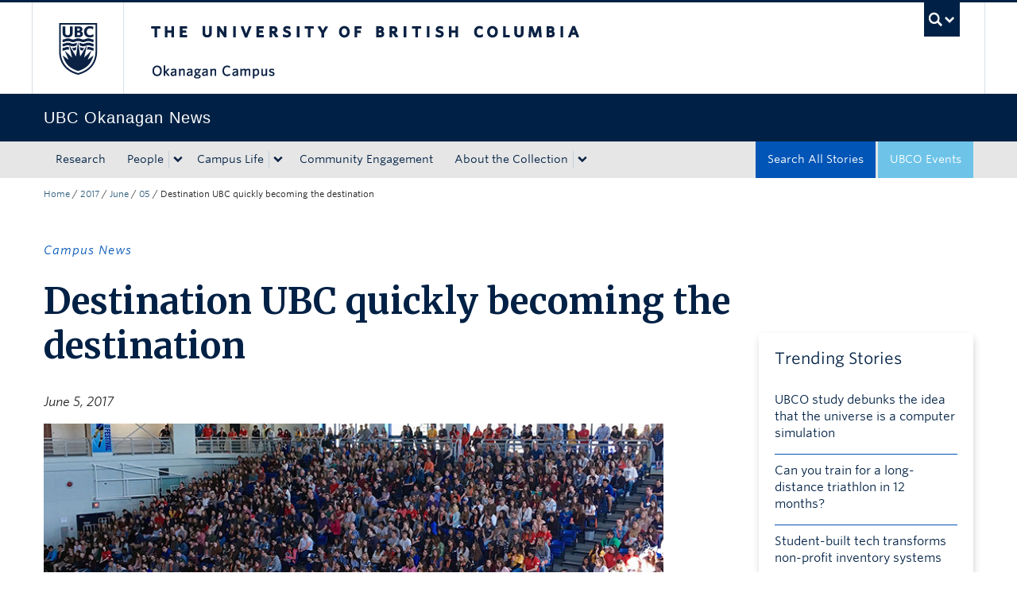

--- FILE ---
content_type: text/html; charset=UTF-8
request_url: https://news.ok.ubc.ca/2017/06/05/destination-ubc-quickly-becoming-the-destination/
body_size: 12389
content:
<!DOCTYPE html>
<!--[if IEMobile 7]><html class="iem7 oldie" lang="en-US"><![endif]-->
<!--[if (IE 7)&!(IEMobile)]><html class="ie7 oldie" lang="en-US"><![endif]-->
<!--[if (IE 8)&!(IEMobile)]><html class="ie8 oldie" lang="en-US"><![endif]-->
<!--[if (IE 9)&!(IEMobile)]><html class="ie9" lang="en-US"><![endif]-->
<!--[[if (gt IE 9)|(gt IEMobile 7)]><!--><html lang="en-US"><!--<![endif]-->
<head>
<meta http-equiv="Content-Type" content="text/html; charset=UTF-8" />
<title>Destination UBC quickly becoming the destination - UBC&#039;s Okanagan News</title>

<meta http-equiv="X-UA-Compatible" content="IE=edge,chrome=1" />
<meta name="viewport" content="width=device-width" /> <!-- needed for responsive -->
<link rel="dns-prefetch" href="//cdn.ubc.ca/" />

        <!-- Stylesheets -->
        <link href="//cdn.ubc.ca/clf/7.0.4/css/ubc-clf-full-bw.min.css" rel="stylesheet">
	


<link rel="pingback" href="https://news.ok.ubc.ca/xmlrpc.php" />

<meta name='robots' content='index, follow, max-image-preview:large, max-snippet:-1, max-video-preview:-1' />
	<style>img:is([sizes="auto" i], [sizes^="auto," i]) { contain-intrinsic-size: 3000px 1500px }</style>
	
<!-- Google Tag Manager for WordPress by gtm4wp.com -->
<script data-cfasync="false" data-pagespeed-no-defer>
	var gtm4wp_datalayer_name = "dataLayer";
	var dataLayer = dataLayer || [];
</script>
<!-- End Google Tag Manager for WordPress by gtm4wp.com --><meta name="template" content="UBC CLF Basic 1.0.6" />

	<!-- This site is optimized with the Yoast SEO plugin v26.2 - https://yoast.com/wordpress/plugins/seo/ -->
	<link rel="canonical" href="https://news.ok.ubc.ca/2017/06/05/destination-ubc-quickly-becoming-the-destination/" />
	<meta property="og:locale" content="en_US" />
	<meta property="og:type" content="article" />
	<meta property="og:title" content="Destination UBC quickly becoming the destination - UBC&#039;s Okanagan News" />
	<meta property="og:description" content="This year&#039;s Destination UBC, held from May 11 to 14, was an incredible success." />
	<meta property="og:url" content="https://news.ok.ubc.ca/2017/06/05/destination-ubc-quickly-becoming-the-destination/" />
	<meta property="og:site_name" content="UBC&#039;s Okanagan News" />
	<meta property="article:published_time" content="2017-06-05T21:39:55+00:00" />
	<meta property="article:modified_time" content="2025-03-29T18:54:43+00:00" />
	<meta name="author" content="universityrelations" />
	<meta name="twitter:card" content="summary_large_image" />
	<meta name="twitter:label1" content="Written by" />
	<meta name="twitter:data1" content="universityrelations" />
	<meta name="twitter:label2" content="Est. reading time" />
	<meta name="twitter:data2" content="1 minute" />
	<script type="application/ld+json" class="yoast-schema-graph">{"@context":"https://schema.org","@graph":[{"@type":"WebPage","@id":"https://news.ok.ubc.ca/2017/06/05/destination-ubc-quickly-becoming-the-destination/","url":"https://news.ok.ubc.ca/2017/06/05/destination-ubc-quickly-becoming-the-destination/","name":"Destination UBC quickly becoming the destination - UBC&#039;s Okanagan News","isPartOf":{"@id":"https://news.ok.ubc.ca/#website"},"primaryImageOfPage":{"@id":"https://news.ok.ubc.ca/2017/06/05/destination-ubc-quickly-becoming-the-destination/#primaryimage"},"image":{"@id":"https://news.ok.ubc.ca/2017/06/05/destination-ubc-quickly-becoming-the-destination/#primaryimage"},"thumbnailUrl":"https://news.ok.ubc.ca/wp-content/uploads/sites/213/sites/213/2017/06/destinationgym.jpg","datePublished":"2017-06-05T21:39:55+00:00","dateModified":"2025-03-29T18:54:43+00:00","author":{"@id":"https://news.ok.ubc.ca/#/schema/person/d1236e0b40cc82e36c2b72bda758956a"},"breadcrumb":{"@id":"https://news.ok.ubc.ca/2017/06/05/destination-ubc-quickly-becoming-the-destination/#breadcrumb"},"inLanguage":"en-US","potentialAction":[{"@type":"ReadAction","target":["https://news.ok.ubc.ca/2017/06/05/destination-ubc-quickly-becoming-the-destination/"]}]},{"@type":"ImageObject","inLanguage":"en-US","@id":"https://news.ok.ubc.ca/2017/06/05/destination-ubc-quickly-becoming-the-destination/#primaryimage","url":"","contentUrl":""},{"@type":"BreadcrumbList","@id":"https://news.ok.ubc.ca/2017/06/05/destination-ubc-quickly-becoming-the-destination/#breadcrumb","itemListElement":[{"@type":"ListItem","position":1,"name":"Home","item":"https://news.ok.ubc.ca/"},{"@type":"ListItem","position":2,"name":"Search All Stories","item":"https://news.ok.ubc.ca/all-posts/"},{"@type":"ListItem","position":3,"name":"Destination UBC quickly becoming the destination"}]},{"@type":"WebSite","@id":"https://news.ok.ubc.ca/#website","url":"https://news.ok.ubc.ca/","name":"UBC&#039;s Okanagan News","description":"","potentialAction":[{"@type":"SearchAction","target":{"@type":"EntryPoint","urlTemplate":"https://news.ok.ubc.ca/?s={search_term_string}"},"query-input":{"@type":"PropertyValueSpecification","valueRequired":true,"valueName":"search_term_string"}}],"inLanguage":"en-US"},{"@type":"Person","@id":"https://news.ok.ubc.ca/#/schema/person/d1236e0b40cc82e36c2b72bda758956a","name":"universityrelations","sameAs":["https://newsbuild.ok.ubc.ca"],"url":"https://news.ok.ubc.ca/author/universityrelations/"}]}</script>
	<!-- / Yoast SEO plugin. -->


<link rel='dns-prefetch' href='//cdn.ubc.ca' />
<link rel='dns-prefetch' href='//player.vimeo.com' />
<link rel='dns-prefetch' href='//w.soundcloud.com' />
<link rel="alternate" type="application/rss+xml" title="UBC&#039;s Okanagan News &raquo; Feed" href="https://news.ok.ubc.ca/feed/" />
<link rel="alternate" type="application/rss+xml" title="UBC&#039;s Okanagan News &raquo; Comments Feed" href="https://news.ok.ubc.ca/comments/feed/" />
<script type="text/javascript" id="wpp-js" src="https://news.ok.ubc.ca/wp-content/plugins/wordpress-popular-posts/assets/js/wpp.min.js?ver=7.3.6" data-sampling="0" data-sampling-rate="100" data-api-url="https://news.ok.ubc.ca/wp-json/wordpress-popular-posts" data-post-id="25994" data-token="010cac6312" data-lang="0" data-debug="0"></script>
<script type="text/javascript">
/* <![CDATA[ */
window._wpemojiSettings = {"baseUrl":"https:\/\/s.w.org\/images\/core\/emoji\/16.0.1\/72x72\/","ext":".png","svgUrl":"https:\/\/s.w.org\/images\/core\/emoji\/16.0.1\/svg\/","svgExt":".svg","source":{"concatemoji":"https:\/\/news.ok.ubc.ca\/wp-includes\/js\/wp-emoji-release.min.js?ver=e285ef4ebca95fb64ac80068cb1439f0"}};
/*! This file is auto-generated */
!function(s,n){var o,i,e;function c(e){try{var t={supportTests:e,timestamp:(new Date).valueOf()};sessionStorage.setItem(o,JSON.stringify(t))}catch(e){}}function p(e,t,n){e.clearRect(0,0,e.canvas.width,e.canvas.height),e.fillText(t,0,0);var t=new Uint32Array(e.getImageData(0,0,e.canvas.width,e.canvas.height).data),a=(e.clearRect(0,0,e.canvas.width,e.canvas.height),e.fillText(n,0,0),new Uint32Array(e.getImageData(0,0,e.canvas.width,e.canvas.height).data));return t.every(function(e,t){return e===a[t]})}function u(e,t){e.clearRect(0,0,e.canvas.width,e.canvas.height),e.fillText(t,0,0);for(var n=e.getImageData(16,16,1,1),a=0;a<n.data.length;a++)if(0!==n.data[a])return!1;return!0}function f(e,t,n,a){switch(t){case"flag":return n(e,"\ud83c\udff3\ufe0f\u200d\u26a7\ufe0f","\ud83c\udff3\ufe0f\u200b\u26a7\ufe0f")?!1:!n(e,"\ud83c\udde8\ud83c\uddf6","\ud83c\udde8\u200b\ud83c\uddf6")&&!n(e,"\ud83c\udff4\udb40\udc67\udb40\udc62\udb40\udc65\udb40\udc6e\udb40\udc67\udb40\udc7f","\ud83c\udff4\u200b\udb40\udc67\u200b\udb40\udc62\u200b\udb40\udc65\u200b\udb40\udc6e\u200b\udb40\udc67\u200b\udb40\udc7f");case"emoji":return!a(e,"\ud83e\udedf")}return!1}function g(e,t,n,a){var r="undefined"!=typeof WorkerGlobalScope&&self instanceof WorkerGlobalScope?new OffscreenCanvas(300,150):s.createElement("canvas"),o=r.getContext("2d",{willReadFrequently:!0}),i=(o.textBaseline="top",o.font="600 32px Arial",{});return e.forEach(function(e){i[e]=t(o,e,n,a)}),i}function t(e){var t=s.createElement("script");t.src=e,t.defer=!0,s.head.appendChild(t)}"undefined"!=typeof Promise&&(o="wpEmojiSettingsSupports",i=["flag","emoji"],n.supports={everything:!0,everythingExceptFlag:!0},e=new Promise(function(e){s.addEventListener("DOMContentLoaded",e,{once:!0})}),new Promise(function(t){var n=function(){try{var e=JSON.parse(sessionStorage.getItem(o));if("object"==typeof e&&"number"==typeof e.timestamp&&(new Date).valueOf()<e.timestamp+604800&&"object"==typeof e.supportTests)return e.supportTests}catch(e){}return null}();if(!n){if("undefined"!=typeof Worker&&"undefined"!=typeof OffscreenCanvas&&"undefined"!=typeof URL&&URL.createObjectURL&&"undefined"!=typeof Blob)try{var e="postMessage("+g.toString()+"("+[JSON.stringify(i),f.toString(),p.toString(),u.toString()].join(",")+"));",a=new Blob([e],{type:"text/javascript"}),r=new Worker(URL.createObjectURL(a),{name:"wpTestEmojiSupports"});return void(r.onmessage=function(e){c(n=e.data),r.terminate(),t(n)})}catch(e){}c(n=g(i,f,p,u))}t(n)}).then(function(e){for(var t in e)n.supports[t]=e[t],n.supports.everything=n.supports.everything&&n.supports[t],"flag"!==t&&(n.supports.everythingExceptFlag=n.supports.everythingExceptFlag&&n.supports[t]);n.supports.everythingExceptFlag=n.supports.everythingExceptFlag&&!n.supports.flag,n.DOMReady=!1,n.readyCallback=function(){n.DOMReady=!0}}).then(function(){return e}).then(function(){var e;n.supports.everything||(n.readyCallback(),(e=n.source||{}).concatemoji?t(e.concatemoji):e.wpemoji&&e.twemoji&&(t(e.twemoji),t(e.wpemoji)))}))}((window,document),window._wpemojiSettings);
/* ]]> */
</script>
		<style type="text/css">
			#wpadminbar #wp-admin-bar-my-networks > .ab-item:first-child:before {
				content: "\f325";
				top: 3px;
			}
		</style>
		<style id='wp-emoji-styles-inline-css' type='text/css'>

	img.wp-smiley, img.emoji {
		display: inline !important;
		border: none !important;
		box-shadow: none !important;
		height: 1em !important;
		width: 1em !important;
		margin: 0 0.07em !important;
		vertical-align: -0.1em !important;
		background: none !important;
		padding: 0 !important;
	}
</style>
<link rel='stylesheet' id='custom-css-css' href='https://news.ok.ubc.ca/wp-content/uploads/sites/213/sites/213/custom-css/custom-css-full.css?ver=e285ef4ebca95fb64ac80068cb1439f0' type='text/css' media='all' />
<link rel='stylesheet' id='ubcoloop_style-css' href='https://news.ok.ubc.ca/wp-content/plugins/ubco-news-site-elements/css/styles.css?ver=e285ef4ebca95fb64ac80068cb1439f0' type='text/css' media='all' />
<link rel='stylesheet' id='wordpress-popular-posts-css-css' href='https://news.ok.ubc.ca/wp-content/plugins/wordpress-popular-posts/assets/css/wpp.css?ver=7.3.6' type='text/css' media='all' />
<link rel='stylesheet' id='flexslider-css' href='https://news.ok.ubc.ca/wp-content/themes/okanagan-news-theme/assets/vendor/flexslider/flexslider.css?ver=e285ef4ebca95fb64ac80068cb1439f0' type='text/css' media='all' />
<link rel='stylesheet' id='ubc-clf-whitney-css' href='https://news.ok.ubc.ca/wp-content/themes/okanagan-news-theme/assets/css/fonts.css?ver=e285ef4ebca95fb64ac80068cb1439f0' type='text/css' media='all' />
<link rel='stylesheet' id='style-css' href='https://news.ok.ubc.ca/wp-content/themes/okanagan-news-theme/style.css?ver=e285ef4ebca95fb64ac80068cb1439f0' type='text/css' media='all' />
<link rel='stylesheet' id='icon-style-css' href='https://news.ok.ubc.ca/wp-content/themes/clf-basic/css/social_icons.css?ver=e285ef4ebca95fb64ac80068cb1439f0' type='text/css' media='all' />
<script type="text/javascript" src="https://news.ok.ubc.ca/wp-includes/js/jquery/jquery.min.js?ver=3.7.1" id="jquery-core-js"></script>
<script type="text/javascript" src="https://news.ok.ubc.ca/wp-includes/js/jquery/jquery-migrate.min.js?ver=3.4.1" id="jquery-migrate-js"></script>
<link rel="https://api.w.org/" href="https://news.ok.ubc.ca/wp-json/" /><link rel="alternate" title="JSON" type="application/json" href="https://news.ok.ubc.ca/wp-json/wp/v2/posts/25994" /><link rel='shortlink' href='https://news.ok.ubc.ca/?p=25994' />
<link rel="alternate" title="oEmbed (JSON)" type="application/json+oembed" href="https://news.ok.ubc.ca/wp-json/oembed/1.0/embed?url=https%3A%2F%2Fnews.ok.ubc.ca%2F2017%2F06%2F05%2Fdestination-ubc-quickly-becoming-the-destination%2F" />
<link rel="alternate" title="oEmbed (XML)" type="text/xml+oembed" href="https://news.ok.ubc.ca/wp-json/oembed/1.0/embed?url=https%3A%2F%2Fnews.ok.ubc.ca%2F2017%2F06%2F05%2Fdestination-ubc-quickly-becoming-the-destination%2F&#038;format=xml" />
<script type="text/javascript">
(function(url){
	if(/(?:Chrome\/26\.0\.1410\.63 Safari\/537\.31|WordfenceTestMonBot)/.test(navigator.userAgent)){ return; }
	var addEvent = function(evt, handler) {
		if (window.addEventListener) {
			document.addEventListener(evt, handler, false);
		} else if (window.attachEvent) {
			document.attachEvent('on' + evt, handler);
		}
	};
	var removeEvent = function(evt, handler) {
		if (window.removeEventListener) {
			document.removeEventListener(evt, handler, false);
		} else if (window.detachEvent) {
			document.detachEvent('on' + evt, handler);
		}
	};
	var evts = 'contextmenu dblclick drag dragend dragenter dragleave dragover dragstart drop keydown keypress keyup mousedown mousemove mouseout mouseover mouseup mousewheel scroll'.split(' ');
	var logHuman = function() {
		if (window.wfLogHumanRan) { return; }
		window.wfLogHumanRan = true;
		var wfscr = document.createElement('script');
		wfscr.type = 'text/javascript';
		wfscr.async = true;
		wfscr.src = url + '&r=' + Math.random();
		(document.getElementsByTagName('head')[0]||document.getElementsByTagName('body')[0]).appendChild(wfscr);
		for (var i = 0; i < evts.length; i++) {
			removeEvent(evts[i], logHuman);
		}
	};
	for (var i = 0; i < evts.length; i++) {
		addEvent(evts[i], logHuman);
	}
})('//news.ok.ubc.ca/?wordfence_lh=1&hid=716C939F449C9A2D68F7DD1EC87BA733');
</script><!-- Google Tag Manager -->
<script>(function(w,d,s,l,i){w[l]=w[l]||[];w[l].push({'gtm.start':
new Date().getTime(),event:'gtm.js'});var f=d.getElementsByTagName(s)[0],
j=d.createElement(s),dl=l!='dataLayer'?'&l='+l:'';j.async=true;j.src=
'https://www.googletagmanager.com/gtm.js?id='+i+dl;f.parentNode.insertBefore(j,f);
})(window,document,'script','dataLayer','GTM-NK8H98M');</script>
<!-- End Google Tag Manager -->
		
<!-- Google Tag Manager for WordPress by gtm4wp.com -->
<!-- GTM Container placement set to automatic -->
<script data-cfasync="false" data-pagespeed-no-defer type="text/javascript">
	var dataLayer_content = {"pageTitle":"Destination UBC quickly becoming the destination - UBC&#039;s Okanagan News","pagePostType":"post","pagePostType2":"single-post","pageCategory":["student-recruitment-advising"],"pageAttributes":["exchange"],"pagePostTerms":{"category":["Student Recruitment & Advising"],"post_tag":["Exchange"],"layout":["Campus Notice Template","Default"],"topic":["Campus News"],"meta":{"intense_post_subtitle":["",""],"intense_post_single_template":["",""],"intense_featured_gallery":["",""],"intense_featured_image_type":["standard","standard"],"intense_image_shadow":["",""],"intense_hover_effect_type":["",""],"intense_subtle_hover_effect":["none","none"],"intense_hover_effect":[0,0],"intense_effect_color":["#000000","#000000"],"intense_effect_opacity":[80,80],"intense_caman_effect":["",""],"intense_adipoli_start_effect":["",""],"intense_adipoli_hover_effect":["",""],"intense_picstrip_splits":[5,5],"intense_picstrip_hgutter":[10,10],"intense_picstrip_vgutter":[5,5],"intense_featured_audio_url":["",""],"intense_featured_video_type":["",""],"intense_featured_video_size":["auto","auto"],"intense_featured_video_poster_image":["",""],"intense_featured_video_mp4":["",""],"intense_featured_video_ogv":["",""],"intense_featured_video_webm":["",""],"intense_featured_video_url":["",""],"intense_featured_color":["",""]}},"postCountOnPage":1,"postCountTotal":1,"postFormat":"standard"};
	dataLayer.push( dataLayer_content );
</script>
<script data-cfasync="false" data-pagespeed-no-defer type="text/javascript">
(function(w,d,s,l,i){w[l]=w[l]||[];w[l].push({'gtm.start':
new Date().getTime(),event:'gtm.js'});var f=d.getElementsByTagName(s)[0],
j=d.createElement(s),dl=l!='dataLayer'?'&l='+l:'';j.async=true;j.src=
'//www.googletagmanager.com/gtm.js?id='+i+dl;f.parentNode.insertBefore(j,f);
})(window,document,'script','dataLayer','GTM-NK8H98M');
</script>
<!-- End Google Tag Manager for WordPress by gtm4wp.com -->            <style id="wpp-loading-animation-styles">@-webkit-keyframes bgslide{from{background-position-x:0}to{background-position-x:-200%}}@keyframes bgslide{from{background-position-x:0}to{background-position-x:-200%}}.wpp-widget-block-placeholder,.wpp-shortcode-placeholder{margin:0 auto;width:60px;height:3px;background:#dd3737;background:linear-gradient(90deg,#dd3737 0%,#571313 10%,#dd3737 100%);background-size:200% auto;border-radius:3px;-webkit-animation:bgslide 1s infinite linear;animation:bgslide 1s infinite linear}</style>
            
        <!--[if lte IE 7]>
<link href="//cdn.ubc.ca/clf/7.0.4/css/font-awesome-ie7.css" rel="stylesheet">
<![endif]-->
        <!-- Le HTML5 shim, for IE6-8 support of HTML5 elements -->
        <!--[if lt IE 9]>
        <script src="//cdn.ubc.ca/clf/html5shiv.min.js"></script>
        <![endif]-->

        <!-- Le fav and touch icons -->
		            <link rel="shortcut icon" href="//cdn.ubc.ca/clf/7.0.4/img/favicon.ico">
		        <link rel="apple-touch-icon-precomposed" sizes="144x144" href="//cdn.ubc.ca/clf/7.0.4/img/apple-touch-icon-144-precomposed.png">
        <link rel="apple-touch-icon-precomposed" sizes="114x114" href="//cdn.ubc.ca/clf/7.0.4/img/apple-touch-icon-114-precomposed.png">
        <link rel="apple-touch-icon-precomposed" sizes="72x72" href="//cdn.ubc.ca/clf/7.0.4/img/apple-touch-icon-72-precomposed.png">
        <link rel="apple-touch-icon-precomposed" href="//cdn.ubc.ca/clf/7.0.4/img/apple-touch-icon-57-precomposed.png">
        <style type="text/css" media="screen">#ubc7-unit {
                background: #002145;
            }</style>
				<style type="text/css" id="wp-custom-css">
			/* Moved the following from Custom CSS */ 

.fitVids-wrapper { 
  position: relative; 
  padding-bottom: 56.25%; 
  height: 0; 
  margin-bottom:40px; 
  margin-left:-15px 
} 

.fitVids-wrapper iframe { 
  position: absolute; 
  top: 0; 
  left: 0; 
  width: 100%; 
  height: 100%; 
} 		</style>
		
</head>

<body class="wordpress ltr en_US child-theme multisite blog-213 y2025 m11 d21 h01 friday logged-out singular singular-post singular-post-25994 full-width l2-column-ms l2-column single-25994 chrome primary-inactive secondary-inactive subsidiary-active">

<a class="skip-link sr-only" href="#content">Skip to main content</a>
<a class="skip-link sr-only" href="#ubc7-unit-menu">Skip to main navigation</a>
<a class="skip-link sr-only" href="#primary-secondary">Skip to page-level navigation</a>
<a class="skip-link sr-only" href="https://students.ok.ubc.ca/drc">Go to the Disability Resource Centre Website</a>
<a class="skip-link sr-only" href="https://drcbooking.ok.ubc.ca/ClockWork/custom/misc/home.aspx">Go to the DRC Booking Accommodation Portal</a>
<a class="skip-link sr-only" href="https://library.ok.ubc.ca/itl/">Go to the Inclusive Technology Lab Website</a>


<div id="body-container" >

		
	        <!-- UBC Global Utility Menu -->
        <div class="collapse expand" id="ubc7-global-menu">
            <div id="ubc7-search" class="expand">
				<div class="container">                <div id="ubc7-search-box">
                    <form class="form-search" method="get" action="//www.ubc.ca/search/refine/" role="search">
                        <input type="text" name="q" placeholder="Search UBC Okanagan News" class="input-xlarge search-query">
                        <input type="hidden" name="label" value="UBC Okanagan News"/>
                        <input type="hidden" name="site" value="https://news.ok.ubc.ca"/>
                        <button type="submit" class="btn">Search</button>
                    </form>
                </div>
				</div>            </div>
			<div class="container">            <div id="ubc7-global-header" class="expand">
                <!-- Global Utility Header from CDN -->
            </div>
			</div>        </div>
        <!-- End of UBC Global Utility Menu -->
	        <!-- UBC Header -->
        <header id="ubc7-header" class="row-fluid expand" role="banner">
			<div class="container">            <div class="span1">
                <div id="ubc7-logo">
                    <a href="http://www.ubc.ca" title="The University of British Columbia (UBC)">The University of British Columbia</a>
                </div>
            </div>
            <div class="span2">
                <div id="ubc7-apom">
                </div>
            </div>
            <div class="span9" id="ubc7-wordmark-block">
                <div id="ubc7-wordmark">
                    <a href="http://ok.ubc.ca/" title="The University of British Columbia (UBC)">The University of British Columbia</a>
					<span class="ubc7-campus" id="ubc7-okanagan-campus">Okanagan campus</span>                </div>
                <div id="ubc7-global-utility">
                    <button type="button" data-toggle="collapse" data-target="#ubc7-global-menu"><span>UBC Search</span></button>
                    <noscript><a id="ubc7-global-utility-no-script" href="http://www.ubc.ca/" title="UBC Search">UBC Search</a></noscript>
                </div>
            </div>
			</div>        </header>
        <!-- End of UBC Header -->

	        <!-- UBC Unit Identifier -->
        <div id="ubc7-unit" class="row-fluid expand">
			<div class="container">            <div class="span12">
                <!-- Mobile Menu Icon -->
                <div class="navbar">
                    <a class="btn btn-navbar" data-toggle="collapse" data-target="#ubc7-unit-navigation">
                        <span class="icon-bar"></span>
                        <span class="icon-bar"></span>
                        <span class="icon-bar"></span>
                    </a>
                </div>
                <!-- Unit Name -->
                <div id="ubc7-unit-name" class="ubc7-single-element">
                    <a href="https://news.ok.ubc.ca" title="UBC Okanagan News"><span id="ubc7-unit-faculty"></span><span id="ubc7-unit-identifier">UBC Okanagan News</span></a>
                </div>
            </div>
			</div>        </div>
        <!-- End of UBC Unit Identifier -->
			<!-- UBC Unit Navigation -->
        <div id="ubc7-unit-menu" class="navbar expand" role="navigation">
            <div class="navbar-inner expand">
                <div class="container">
                 <div id="ubc7-unit-navigation" class="nav-collapse collapse"><ul id="menu-primary" class="nav"><li id="menu-item-38282" class="menu-item menu-item-type-taxonomy menu-item-object-topic menu-item-38282"><a href="https://news.ok.ubc.ca/topic/research/">Research</a></li>
<li id="menu-item-38283" class="menu-item menu-item-type-taxonomy menu-item-object-topic menu-item-has-children dropdown menu-item-38283"><div class="btn-group"><a class="btn" href="https://news.ok.ubc.ca/topic/people/">People</a><button class="btn droptown-toggle" data-toggle="dropdown"><span class="ubc7-arrow blue down-arrow"></span></button>
<ul class="dropdown-menu">
	<li id="menu-item-38292" class="menu-item menu-item-type-taxonomy menu-item-object-topic menu-item-38292"><a href="https://news.ok.ubc.ca/topic/student-profile/">Student Profile</a></li>
	<li id="menu-item-38291" class="menu-item menu-item-type-taxonomy menu-item-object-topic menu-item-38291"><a href="https://news.ok.ubc.ca/topic/faculty-profile/">Faculty Profile</a></li>
	<li id="menu-item-38290" class="menu-item menu-item-type-taxonomy menu-item-object-topic menu-item-38290"><a href="https://news.ok.ubc.ca/topic/alumni-spotlight/">Alumni Spotlight</a></li>
</ul></div>
</li>
<li id="menu-item-38293" class="menu-item menu-item-type-taxonomy menu-item-object-topic current-post-ancestor menu-item-has-children dropdown menu-item-38293"><div class="btn-group"><a class="btn" href="https://news.ok.ubc.ca/topic/campus-life/">Campus Life</a><button class="btn droptown-toggle" data-toggle="dropdown"><span class="ubc7-arrow blue down-arrow"></span></button>
<ul class="dropdown-menu">
	<li id="menu-item-38294" class="menu-item menu-item-type-taxonomy menu-item-object-topic current-post-ancestor current-menu-parent current-post-parent menu-item-38294"><a href="https://news.ok.ubc.ca/topic/campus-news/">Campus News</a></li>
	<li id="menu-item-38295" class="menu-item menu-item-type-taxonomy menu-item-object-topic menu-item-38295"><a href="https://news.ok.ubc.ca/topic/student-life/">Student Life</a></li>
	<li id="menu-item-38296" class="menu-item menu-item-type-taxonomy menu-item-object-topic menu-item-38296"><a href="https://news.ok.ubc.ca/topic/teaching-learning/">Teaching &amp; Learning</a></li>
</ul></div>
</li>
<li id="menu-item-38284" class="menu-item menu-item-type-taxonomy menu-item-object-topic menu-item-38284"><a href="https://news.ok.ubc.ca/topic/community-engagement/">Community Engagement</a></li>
<li id="menu-item-39681" class="menu-item menu-item-type-post_type menu-item-object-page menu-item-has-children dropdown menu-item-39681"><div class="btn-group"><a class="btn" href="https://news.ok.ubc.ca/about/">About the Collection</a><button class="btn droptown-toggle" data-toggle="dropdown"><span class="ubc7-arrow blue down-arrow"></span></button>
<ul class="dropdown-menu">
	<li id="menu-item-39682" class="menu-item menu-item-type-post_type menu-item-object-page menu-item-39682"><a href="https://news.ok.ubc.ca/about/stories-for-media/">Stories for Media</a></li>
</ul></div>
</li>
<li id="menu-item-38298" class="navbar-blue-search menu-item menu-item-type-custom menu-item-object-custom menu-item-38298"><a href="https://events.ok.ubc.ca/">UBCO Events</a></li>
<li id="menu-item-39686" class="navbar-alt-blue menu-item menu-item-type-post_type menu-item-object-page current_page_parent menu-item-39686"><a href="https://news.ok.ubc.ca/all-posts/">Search All Stories</a></li>
</ul></div>                    
                </div>
            </div><!-- /navbar-inner -->
        </div><!-- /navbar -->
        <!-- End of UBC Unit Navigation -->
			<!-- Second Menu Location - Styles Only Currently Support Menu named "Audience Menu" in WP -->
			<div class="secondarymenuwrap expand"><div class="container"></div></div>
    
		
	<div class="container">
	<div class="container">	
	<div class="container">	
	<div id="container" class="expand" >
	
		<div class="breadcrumb expand" itemprop="breadcrumb"><span class="trail-begin"><a href="https://news.ok.ubc.ca" title="UBC&#039;s Okanagan News" rel="home" class="trail-begin">Home</a></span> <span class="divider">/</span> <a href="https://news.ok.ubc.ca/2017/" title="2017">2017</a> <span class="divider">/</span> <a href="https://news.ok.ubc.ca/2017/06/" title="June 2017">June</a> <span class="divider">/</span> <a href="https://news.ok.ubc.ca/2017/06/05/" title="June 5, 2017">05</a> <span class="divider">/</span> <span class="trail-end">Destination UBC quickly becoming the destination</span></div><div class="expand row-fluid" role="main">
    <div id="content" class="campus-notice hfeed content span9">

        
        
            <div id="post-25994" class="hentry post publish post-1 odd author-universityrelations has-excerpt category-student-recruitment-advising post_tag-exchange">
                <div class="news-cat-single"><a href="https://news.ok.ubc.ca/topic/campus-news/" rel="tag">Campus News</a></div>

                <h1 class="media-release-title">Destination UBC quickly becoming the destination</h1>
                <h3 class="media-release-lead"></h3>
                <p class="glance-date"><i>June 5, 2017</i></p>

                <div class="entry-content">

                    <div id="attachment_5631" style="width: 780px" class="wp-caption alignnone"><img fetchpriority="high" decoding="async" aria-describedby="caption-attachment-5631" class="size-full wp-image-5631" src="https://news.ok.ubc.ca/wp-content/uploads/sites/213/sites/213/2017/06/destinationgym.jpg" alt="It was a packed house in the gym for Destination UBC on May 13." width="770" height="419" /><p id="caption-attachment-5631" class="wp-caption-text">It was a packed house in the gym for Destination UBC on May 13.</p></div>
<p>This year&#8217;s <a href="http://you.ubc.ca/tours-info-sessions/campus-tours-events/on-campus-events/ok/travel-reimbursement/">Destination UBC</a>, held from May 11 to 14, was an incredible success.</p>
<p>The weekend-long event welcomed 640 newly admitted students and 160 parents to UBC Okanagan to explore the campus, make friends, learn more about the academic programs and resources available, and just generally showing them that UBC is the place they want to attend university this fall.</p>
<p>The Student Recruitment and Advising team would like to thank all members of the campus community who helped make the event special for everyone who attended the weekend. This one-of-a-kind post-secondary experience is possible because the university provides a travel subsidy for students from outside the Okanagan area to fly, bus, or drive to campus and learn what the full UBC experience is.</p>
<p>While the Saturday programming is the heart of the event, Destination UBC actually spans from Thursday to Sunday, including a full-day Aboriginal Student Welcome on the Thursday.</p>
<p>UBC wants everyone who attended the weekend to choose the UBC in the Okanagan as their university. And based on the response on social media (<a href="https://www.instagram.com/explore/tags/destinationubc/">#destinationubc</a>), many who attended Destination UBC are leaning in that direction.</p>
<p>The amount of support offered by the UBC community in Kelowna is heartwarming &#8212; and required &#8212; to pull off an event of this magnitude.</p>
<p>Thanks again from the Student Recruitment and Advising team.</p>
<div id="attachment_5632" style="width: 780px" class="wp-caption alignnone"><img decoding="async" aria-describedby="caption-attachment-5632" class="size-full wp-image-5632" src="https://news.ok.ubc.ca/wp-content/uploads/sites/213/sites/213/2017/06/destination1.jpg" alt="Aboriginal students from all over Canada came a day early to explore campus and Kelowna." width="770" height="556" /><p id="caption-attachment-5632" class="wp-caption-text">Aboriginal students from all over Canada came a day early to explore campus and Kelowna.</p></div>
<div id="attachment_5633" style="width: 780px" class="wp-caption alignnone"><img decoding="async" aria-describedby="caption-attachment-5633" class="size-full wp-image-5633" src="https://news.ok.ubc.ca/wp-content/uploads/sites/213/sites/213/2017/06/destination2.jpg" alt="There was 24-hour programming to keep the guests educated, entertained, and safe over the entire weekend." width="770" height="434" /><p id="caption-attachment-5633" class="wp-caption-text">There was 24-hour programming to keep the guests educated, entertained, and safe over the entire weekend.</p></div>
                                    </div><!-- .entry-content -->

                <span class="glance-meta">Content type: <a href="https://news.ok.ubc.ca/tag/exchange/" rel="tag">Exchange</a><br/>More content from: <a href="https://news.ok.ubc.ca/category/student-recruitment-advising/" rel="category tag">Student Recruitment &amp; Advising</a></span>

            </div><!-- .hentry -->

	        
            <p></p>
    
    
            
            
        
        
        
	
    </div><!-- .content .hfeed -->

    <div id="primary" class="sidebar aside span3 campus-notice">
        <span id="custom_html-2" class="widget_text widget widget_custom_html"><div class="textwidget custom-html-widget"><div class="box-shadow-trending trending-posts">
    <h3 class="widgettitle">Trending Stories</h3>
    <ul class="trending">
<li><a href="https://news.ok.ubc.ca/2025/10/30/ubco-study-debunks-the-idea-that-the-universe-is-a-computer-simulation/" class="wpp-post-title" target="_self">UBCO study debunks the idea that the universe is a computer simulation</a></li>
<li><a href="https://news.ok.ubc.ca/2025/11/03/can-you-train-for-a-long-distance-triathlon-in-12-months/" class="wpp-post-title" target="_self">Can you train for a long-distance triathlon in 12 months?</a></li>
<li><a href="https://news.ok.ubc.ca/2025/10/06/student-built-tech-transforms-non-profit-inventory-systems/" class="wpp-post-title" target="_self">Student-built tech transforms non-profit inventory systems</a></li>
<li><a href="https://news.ok.ubc.ca/2025/03/03/breaking-down-stereotypes-to-support-women-in-engineering/" class="wpp-post-title" target="_self">Breaking down stereotypes to support women in engineering</a></li>
<li><a href="https://news.ok.ubc.ca/2025/10/22/masculinity-debated-in-the-digital-age/" class="wpp-post-title" target="_self">Masculinity debated in the digital age</a></li>

</ul>
    <div class="all-posts"><a class="btn all-posts-btn" href='https://news.ok.ubc.ca/all-posts/'>All Stories</a></div>
    </div>
    <style>
    .all-posts {
      width: 100%;
    }
    .all-posts-btn {
      width: 100%;
      padding: 5px 0;
      background: #0055B7;
    }
    .all-posts-btn:hover {
      background: #002145;
    }
    .box-shadow-trending .trending-posts {
      padding: 0;
    }
    .trending {
      /*padding-inline-start: 20px;*/
      padding: 15px 20px;
    }
    /*Prevent extra space after the last post link*/
    .trending-posts li:last-of-type {
        border-bottom: none;
        margin-bottom: 0;
        padding-bottom: 10px;
    }
    /*Links to popular posts*/
    .trending-posts li a{
        color: #002145;
        font-size: 15px;
        padding-bottom: 0;
        display: block;
    }
    /*Trending Stories*/
    .box-shadow-trending {
        margin: 30px 0;
        display: block;
        box-shadow: 1px 5px 10px -2px rgba(0, 0, 0, 0.25);
        color: #002145
    }
    .box-shadow-trending h3 {
        font-size: 20px;
        font-weight: 400;
        margin: 0 0 10px 0;
    }
    /*Trending Stories title and All Posts link*/
    .box-shadow-trending p {
        font-size: 20px;
        margin: 0;
        padding-left: 20px;
    }
    </style></div></span><span id="custom_html-3" class="widget_text widget widget_custom_html"><div class="textwidget custom-html-widget"><a href="https://events.ok.ubc.ca" target="_blank" class="btn ok-btn-secondary home-event-button">UBCO Events</a></div></span><span id="boxshadow_widget-2" class="widget widget_boxshadow_widget"><span class="box-shadow-widget"><h3 class="widgettitle">About UBC Okanagan</h3><p>UBC’s Okanagan campus is an innovative hub for research and learning founded in partnership with local Indigenous peoples, the Syilx Okanagan Nation, in whose traditional, ancestral and unceded territory the campus resides. The most established and influential global rankings all consistently place UBC in the top three per cent of universities in the world, and among the top three Canadian universities.</p>
<p>The Okanagan campus combines a globally recognized UBC education with a tight-knit and entrepreneurial community that welcomes students and faculty from around the world in British Columbia’s stunning Okanagan Valley. For more visit <a href="https://ok.ubc.ca" target="_blank">ok.ubc.ca</a>.</p>
</span></span>    </div><!-- #utility-after-content .utility -->

		</div>
	</div><!-- #container -->
</div>	</div>			</div>		<div class="row-fluid expand content">
		<div id="subsidiary" class="sidebar aside span-12">
	
				
			<div id="custom_html-10" class="widget_text widget widget_custom_html widget-widget_custom_html"><div class="widget_text widget-wrap widget-inside"><div class="textwidget custom-html-widget"><section class="breakout ok-bg-lightgrey colour" style="margin-top:40px;margin-bottom:0;">
    <div class="container breakoutcontent" style="padding-top:40px;padding-bottom:40px;">
       <div class="container ">
          <div class="ok-btn-bar-wrapper">
             <div class="row-fluid">                                    
                 <div class="span12">                                    
                     <p class="discover-footer">Discover more about UBC Okanagan</p>
                 </div>
             </div>
             <div class="row-fluid ok-btn-bar">                                    
                <a class="btn ok-btn-secondary ok-btn-arrow span3" href="https://ok.ubc.ca/academics/degrees-and-programs/" target="_blank">Find a Program</a>
                <a class="btn ok-btn-secondary ok-btn-arrow span3" href="https://ok.ubc.ca/admissions/" target="_blank">Admissions</a>
                <a class="btn ok-btn-secondary ok-btn-arrow span3" href="https://you.ubc.ca/tours-info-sessions/campus-tours-ok/" target="_blank">Book a Tour</a>
                <a class="btn ok-btn-secondary ok-btn-arrow span3" href="https://ok.ubc.ca/about/facts-and-figures/" target="_blank">UBCO Facts</a>
             </div>
          </div>
       </div>
    </div>
 </section></div></div></div><div id="custom_html-11" class="widget_text widget widget_custom_html widget-widget_custom_html"><div class="widget_text widget-wrap widget-inside"><div class="textwidget custom-html-widget"><section>
    <div class="threecolfooter expand">
        <div class="container">
            <div class="row-fluid">
                <div class="span4">
                    <strong>UBC Okanagan Campus News, University Relations</strong>
                    <p> Innovation Precinct Annexation 1 (IA1)<br> 
                        3505 Spectrum Court<br>
                        Kelowna, BC Canada V1V 2Z1
                    </p>
                    <p><i>We respectfully acknowledge the Syilx Okanagan Nation and their peoples, in whose traditional, ancestral, unceded territory UBC Okanagan is situated.</i></p>
                </div>
                <div class="span1">
                    <p>&nbsp;</p>
                </div>
                <div class="span4">

                  <p><strong><a href="https://news.ok.ubc.ca/all-posts/">Search all stories</a></strong></p>  
									<p><strong><a href="mailto:mediarelations.ok@ubc.ca">Subscribe to receive news by email</a></strong></p>
                    <p><strong><a href="https://news.ubc.ca" target="_blank">Visit UBC's Vancouver news room</a></strong></p>
									<p><strong><a href="https://news.ok.ubc.ca/global-and-admin-messages/">Global and Admin Messages</a></strong></p>
                </div>
                <div class="span3">
                    <h5>News</h5>

                    <!-- TODO fix the paths to these icons -->
                    <p> <a href="http://www.facebook.com/ubconews" target="_blank" rel="noopener"><img class="ok-footer-icon-32" src="https://okmain.cms.ok.ubc.ca/wp-content/uploads/sites/26/2024/05/Facebook-Social-icon-RGB.72dpi-SecondaryBlue.png" alt="" /></a> <a href="http://twitter.com/ubconews" target="_blank" rel="noopener"><img class="ok-footer-icon-32" src="https://okmain.cms.ok.ubc.ca/wp-content/uploads/sites/26/2024/05/X-Social-icon-RGB.72dpi-SecondaryBlue.png" alt="" /></a> 
                    </p>
                  <h5>Okanagan Campus</h5>
                    <p> <a href="http://instagram.com/ubcokanagan" target="_blank" rel="noopener"><img class="ok-footer-icon-32" src="https://okmain.cms.ok.ubc.ca/wp-content/uploads/sites/26/2024/05/Instagram-Social-icon-RGB.72dpi-SecondaryBlue.png" alt="" /></a><a href="https://www.tiktok.com/@ubcokanagan" target="_blank" rel="noopener”"><img class="ok-footer-icon-32" src="https://okmain.cms.ok.ubc.ca/wp-content/uploads/sites/26/2024/05/TikTok-Social-icon-RGB.72dpi-SecondaryBlue.png" alt="TikTok icon" /></a> <a href="https://www.facebook.com/ubcokanagan" target="_blank" rel="noopener"><img class="ok-footer-icon-32" src="https://okmain.cms.ok.ubc.ca/wp-content/uploads/sites/26/2024/05/Facebook-Social-icon-RGB.72dpi-SecondaryBlue.png" alt="" /></a><a href="https://twitter.com/ubcokanagan" target="_blank" rel="noopener"><img class="ok-footer-icon-32" src="https://okmain.cms.ok.ubc.ca/wp-content/uploads/sites/26/2024/05/X-Social-icon-RGB.72dpi-SecondaryBlue.png" alt="" /></a><a href="https://www.linkedin.com/company/ubcokanagan/" target="_blank" rel="noopener"><img class="ok-footer-icon-32" src="https://okmain.cms.ok.ubc.ca/wp-content/uploads/sites/26/2024/05/LinkedIn-Social-icon-RGB.72dpi-SecondaryBlue.png" alt="Linkedin icon" /></a><a href="https://www.youtube.com/@UBCO" target="_blank" rel="noopener"><img class="ok-footer-icon-32" src="https://okmain.cms.ok.ubc.ca/wp-content/uploads/sites/26/2024/05/YouTube-Social-icon-RGB.72dpi-SecondaryBlue.png" alt="" /></a> 
                    </p>      
                </div>
                
            </div>
          
        </div>
        
    </div>
</section></div></div></div>	
				
		</div><!-- #subsidiary .aside -->
	</div><!-- .row-fluid -->

	

	        <!-- CLF Footer -->
        <footer id="ubc7-footer" class="expand" role="contentinfo">
			        <div class="row-fluid expand" id="ubc7-unit-footer">
			<div class="container">            <div class="span10" id="ubc7-unit-address">
                <div id="ubc7-address-unit-name">UBC Okanagan News</div>
								<div id="ubc7-address-campus">Okanagan Campus</div>				<div id="ubc7-address-street">3333 University Way</div>				                <div id="ubc7-address-location">
					<span id="ubc7-address-city">Kelowna</span>, <span id="ubc7-address-province">BC</span> <span id="ubc7-address-country">Canada</span> <span id="ubc7-address-postal">V1V 1V7</span>                </div>
																            </div>
			<div class="span2">
               	<strong>Find us on</strong>
                <div id="ubc7-unit-social-icons"><a href="http://www.facebook.com/ubconews" title="Facebook icon" target="_blank"><i class="icon-facebook-sign"></i></a>&nbsp;<a href="http://twitter.com/ubconews" title="Twitter icon" target="_blank"><i class="icon-twitter-sign"></i></a>&nbsp;</div>
            </div>			</div>        </div>
	        <div class="row-fluid expand ubc7-back-to-top">
			<div class="container">            <div class="span2">
                <a href="#" title="Back to top">Back to top
                    <div class="ubc7-arrow up-arrow grey"></div>
                </a>
            </div>
			</div>        </div>
	        <div class="row-fluid expand" id="ubc7-global-footer">
			<div class="container">            <div class="span5" id="ubc7-signature"><a href="http://www.ubc.ca/" title="The University of British Columbia (UBC)">The University of British Columbia</a></div>
            <div class="span7" id="ubc7-footer-menu">
            </div>
			</div>        </div>
        <div class="row-fluid expand" id="ubc7-minimal-footer">
			<div class="container">            <div class="span12">
                <ul>
                    <li><a href="//cdn.ubc.ca/clf/ref/emergency" title="Emergency Procedures">Emergency Procedures</a> <span class="divider">|</span></li>
                    <li><a href="//cdn.ubc.ca/clf/ref/terms" title="Terms of Use">Terms of Use</a> <span class="divider">|</span></li>
                    <li><a href="//cdn.ubc.ca/clf/ref/copyright" title="UBC Copyright">Copyright</a> <span class="divider">|</span></li>
                    <li><a href="//cdn.ubc.ca/clf/ref/accessibility" title="Accessibility">Accessibility</a></li>
                </ul>
            </div>
			</div>        </div>
	        </footer>
        <!-- End of CLF Footer -->
	
	

	
	

</div><!-- #body-container -->

<script type="speculationrules">
{"prefetch":[{"source":"document","where":{"and":[{"href_matches":"\/*"},{"not":{"href_matches":["\/wp-*.php","\/wp-admin\/*","\/wp-content\/uploads\/sites\/213\/sites\/213\/*","\/wp-content\/*","\/wp-content\/plugins\/*","\/wp-content\/themes\/okanagan-news-theme\/*","\/wp-content\/themes\/clf-basic\/*","\/*\\?(.+)"]}},{"not":{"selector_matches":"a[rel~=\"nofollow\"]"}},{"not":{"selector_matches":".no-prefetch, .no-prefetch a"}}]},"eagerness":"conservative"}]}
</script>
<!-- Google Tag Manager (noscript) -->
<noscript><iframe src="https://www.googletagmanager.com/ns.html?id=GTM-NK8H98M"
height="0" width="0" style="display:none;visibility:hidden"></iframe></noscript>
<!-- End Google Tag Manager (noscript) -->
		        <!-- Placed javascript at the end for faster loading -->
		<script type="text/javascript" src="//cdn.ubc.ca/clf/7.0.4/js/ubc-clf.min.js?ver=1" id="clf-js"></script>
<script type="text/javascript" src="https://player.vimeo.com/api/player.js?ver=1.0" id="gtm4wp-vimeo-api-js"></script>
<script type="text/javascript" src="https://news.ok.ubc.ca/wp-content/plugins/duracelltomi-google-tag-manager/dist/js/gtm4wp-vimeo.js?ver=1.22.1" id="gtm4wp-vimeo-js"></script>
<script type="text/javascript" src="https://w.soundcloud.com/player/api.js?ver=1.0" id="gtm4wp-soundcloud-api-js"></script>
<script type="text/javascript" src="https://news.ok.ubc.ca/wp-content/plugins/duracelltomi-google-tag-manager/dist/js/gtm4wp-soundcloud.js?ver=1.22.1" id="gtm4wp-soundcloud-js"></script>
<script type="text/javascript" src="https://news.ok.ubc.ca/wp-content/themes/okanagan-news-theme/assets/vendor/modernizr/modernizr.min.js" id="modernizr-js"></script>
<script type="text/javascript" src="https://news.ok.ubc.ca/wp-content/themes/okanagan-news-theme/assets/vendor/flexslider/jquery.flexslider-min.js" id="flexslider-js"></script>
<script type="text/javascript" src="https://news.ok.ubc.ca/wp-content/themes/okanagan-news-theme/assets/vendor/isotope/isotope.pkgd.min.js" id="isotope-js"></script>
<script type="text/javascript" src="https://news.ok.ubc.ca/wp-content/themes/okanagan-news-theme/assets/vendor/others/ani-numbers.js" id="ani-numbers-js"></script>
<script type="text/javascript" src="https://news.ok.ubc.ca/wp-content/themes/okanagan-news-theme/assets/js/main.js" id="ubcomain-js"></script>
<script type="text/javascript" src="https://news.ok.ubc.ca/wp-content/plugins/page-links-to/dist/new-tab.js?ver=3.3.7" id="page-links-to-js"></script>
<script type="text/javascript" src="https://news.ok.ubc.ca/wp-content/uploads/sites/213/sites/213/global-js/1743263409-global-javascript.min.js?ver=1.0" id="add-global-javascript-js"></script>

</body>
</html>

--- FILE ---
content_type: text/css
request_url: https://tags.srv.stackadapt.com/sa.css
body_size: -11
content:
:root {
    --sa-uid: '0-92e3d393-743d-5dfe-75b9-cb8676b19978';
}

--- FILE ---
content_type: text/plain
request_url: https://www.google-analytics.com/j/collect?v=1&_v=j102&a=1652045265&t=pageview&_s=1&dl=https%3A%2F%2Fnews.ok.ubc.ca%2F2017%2F06%2F05%2Fdestination-ubc-quickly-becoming-the-destination%2F&ul=en-us%40posix&dt=Destination%20UBC%20quickly%20becoming%20the%20destination%20-%20UBC%27s%20Okanagan%20News&sr=1280x720&vp=1280x720&_u=YGBAgEABAAAAACAAI~&jid=623754699&gjid=1731757399&cid=1116918668.1763718504&tid=UA-80315621-1&_gid=1208834244.1763718504&_slc=1&gtm=45He5bi1n81NK8H98Mv830732605za200zd830732605&gcd=13l3l3l3l1l1&dma=0&tag_exp=103116026~103200004~104527907~104528500~104684208~104684211~105391252~115583767~115938466~115938468~116184927~116184929~116217636~116217638~116474638&z=918703944
body_size: -450
content:
2,cG-DF57WCWPSL

--- FILE ---
content_type: application/javascript; charset=utf-8
request_url: https://news.ok.ubc.ca/wp-content/themes/okanagan-news-theme/assets/js/main.js
body_size: 3238
content:
/* main js */
jQuery(document).ready(function($){
    
    /*-- page timeline js --*/
    var $timeline_block = $('.ok-timeline-block');

    //hide timeline blocks which are outside the viewport
    $timeline_block.each(function(){
        if ($(this).offset().top > $(window).scrollTop()+$(window).height()*0.75) {
            $(this).find('.ok-timeline-marker, .ok-timeline-content').addClass('is-hidden');
        }
    });

    //on scrolling, show/animate timeline blocks when enter the viewport
    $(window).on('scroll', function(){
        $timeline_block.each(function(){
            if ($(this).offset().top <= $(window).scrollTop()+$(window).height()*0.75 && $(this).find('.ok-timeline-marker').hasClass('is-hidden')) {
                $(this).find('.ok-timeline-marker, .ok-timeline-content').removeClass('is-hidden').addClass('bounce-in');
            }
        });
    });
    
    /*-- flip card js --*/

    if ($(".ok-flip-cards .image-content").length) {
      $(".ok-flip-cards .image-content").click(function () {
        $(this).toggleClass("open").closest(".front").siblings().slideToggle();
      });
    }

    if ($('.nav-tabs a').length) {
      $('.nav-tabs a').click(function (e) {
        e.preventDefault();
        $(this).tab('show');
      });
    }
    
    /*-- icon- arousel js --*/
    if ($('.ok-icon-carousel').length) {
      $('.ok-icon-carousel').flexslider({
        animation: "slide",
        animationLoop: true,
        itemWidth: 85,
        itemMargin: 8,
        minItems: 2,
        maxItems: 7,
        controlNav: false,
        slideshow: false,
      });
    }
    
    /*-- image slider js --*/
    if ($('.ok-image-slider').length) {
      $('.ok-image-slider').flexslider({
        animation: "slide",
        controlNav: false,
        useCSS: false,
        smoothHeight: true,
        slideshow: false,
      });
    }
    
    /*-- storybox js --*/
    if ($('.ok-tab a').length) {
      $('.ok-tab a').click(function (e) {
        e.preventDefault();
        $(this).tab('show');
      });
    }
    
    /*-- tabs to accordion js --*/
    if ($('.ok-tab-accordion .title').length) {
      $('.ok-tab-accordion .title').click(function() {
        // Scroll to the active accordion on mobile device.
        if(window.innerWidth < 768) {
          // Be able to close all the tabs on mobile.
          $(this).parent().toggleClass('active').siblings().removeClass("active");
          var eTop = $(this).offset().top;
          $("html, body").animate({ scrollTop: eTop }, "fast");
        }else {
          // On desktop keep at least one tab open.
          $(this).parent().addClass('active').siblings().removeClass("active");
        }
      });
    }

    /*-- Mega Box js --*/
    // Adjust the height of megaboxs to the tallest box for each row.
    $('.ok-mega-box-wrapper').each(function(){
        var maxHeight = 0;
        var that = $(this);
      
        // Find the tallest one.
        $(this).find('.ok-mega-box').each(function(){
          maxHeight = ($(this).height() > maxHeight) ? $(this).height() : maxHeight;
        });
      
      // Adjust the height for that row.
      that.find('.ok-mega-box').height(maxHeight);
    });


    /*-- on page search - footable --*/
    if ($('.undergrad.footable').length) {
      $('.undergrad.footable').footable();
    }
    if ($('.web-managers.footable').length) {
      $('.web-managers.footable').footable();
    }

    /*-- on page search - isotope --*/

    if ($('#ok-on-page-filter .ok-on-page-filter-content').length) {
      // quick search regex
      var qsRegex;

      // init Isotope
      var $grid = $('#ok-on-page-filter .ok-on-page-filter-content').isotope({
        transitionDuration: 0,
        itemSelector: '.element-item',
        layoutMode: 'fitRows',
        filter: function () {
          return qsRegex ? $(this).text().match(qsRegex) : true;
        }
      });

      // use value of search field to filter
      var $quicksearch = $('#ok-on-page-filter-search').keyup(debounce(function () {
        qsRegex = new RegExp($quicksearch.val(), 'gi');
        $grid.isotope();

        // -------------Custom code---------------.
        // Hide group title by default after search. only show it when there is a result;
        $('#ok-on-page-filter .group, #ok-on-page-filter .title').hide();

        // Grab the search result.
        var elems = $grid.isotope('getFilteredItemElements');

        // Make search result in a single line.
        $('#ok-on-page-filter').find('.span6').removeClass().wrap("<div class='row-fluid'></div>").addClass('span12 results-wrapper');

        // Displaying results.
        if (!elems.length) {
          // Display no result message. Only display no result message once.
          if (!$('#ok-on-page-filter .noresult').length) {
            $('#ok-on-page-filter .ok-on-page-filter-content').prepend('<span class="noresult">No results were found, please try again.</span>');
          }
        }
        else {
          // We have results, let's decide how to display them.
          elems.forEach(function (element) {

            if ($(element).hasClass('parent-group-title')) {
              // Case 1: When the search text matches the .parent-group-title value.
              // We want to show all the items within the matching .parent-group container.
              var groups = $(element).siblings();

              if (groups.length) {
                // Convert groups to a array before calling forEach function.
                Array.from(groups).forEach(function (group) {
                  if ($(group).hasClass('group')) {
                    $(group).show();
                    $(group).find('.title').show();
                    $(group).find('li:not(.hidden)').show();
                  }
                });
              }
            }
            else if ($(element).hasClass('hidden')) {
              // Case 2: When the search text matches the .group container.
              // We want to show all the items within.
              // Since We are putting the secondary group title inside the list and assigned a class hidden to it.
              // So if a list item has hidden class on it then we know the secondary title matched.

              $(element).closest('.group').show();
              $(element).closest('.parent-group').find('.title').show();
              $(element).siblings().show();
            }
            else {

              // Case 3: When the search text matches the list item value.
              // We only want to show that list item and related the parent titles.
              $(element).closest('.group').show();
              $(element).closest('.parent-group').find('.title').show();
            }

          });
        }

        // Remove no result message when the search box is empty.
        if (!$('#ok-on-page-filter .quicksearch').val().length) {
          $('#ok-on-page-filter .noresult').remove();
          $('#ok-on-page-filter .title').show();
          $('#ok-on-page-filter .results-wrapper').unwrap();
          $('#ok-on-page-filter .results-wrapper').removeClass().addClass('span6');
        }
        // End of -------------Custom code---------------.

      }, 200));


      // debounce so filtering doesn't happen every millisecond
      function debounce(fn, threshold) {
        var timeout;
        return function debounced() {
          if (timeout) {
            clearTimeout(timeout);
          }

          function delayed() {
            fn();
            timeout = null;
          }

          timeout = setTimeout(delayed, threshold || 100);
        }
      }
    }
  /*-- End of on page search - isotope --*/


  /*-- animated infographics --*/
  if ($('#ok-animated-infographics').length) {
    var options = {
      useEasing: true,
      useGrouping: true,
      separator: ',',
      decimal: '.',
    };

    // var demo1 = new CountUp([ID], [COUNT_FROM], [COUNT_TO], [DECIMAL], [DURATION], [OPTIONS]);
    // counter1, counter2, counter3 is a id for h1 element
    var counter1 = new CountUp('counter1', 0, 62, 0, 2, options);
    var counter2 = new CountUp('counter2', 0, 19, 0, 2.1, options);
    var counter3 = new CountUp('counter3', 0, 40, 0, 2, options);
    var counter4 = new CountUp('counter4', 0, 1247, 0, 1.7, options);

    // Make sure when user scroll to the component id counters, the counter will fire up.
    $('#ok-animated-infographics').bind('inview', function (event, visible) {
      if (visible) {
        // When the #counters is visible to user
        $(this).stop().animate({opacity: 1});
        counter1.start();
        counter2.start();
        counter3.start();
        counter4.start();
      }
    });
  }

  /*-- animated infographics --*/
/*  if ($('#ok-animated-infographics').length) {
    var options = {
      useEasing: true,
      useGrouping: true,
      separator: ',',
      decimal: '.',
    };

    // var demo1 = new CountUp([ID], [COUNT_FROM], [COUNT_TO], [DECIMAL], [DURATION], [OPTIONS]);
    // counter1, counter2, counter3 is a id for h1 element
    var counter1 = new CountUp('counter1', 0, 62, 0, 2, options);
    var counter2 = new CountUp('counter2', 0, 19, 0, 2.1, options);
    var counter3 = new CountUp('counter3', 0, 40, 0, 2, options);
    var counter4 = new CountUp('counter4', 0, 1247, 0, 1.7, options);

    // Make sure when user scroll to the component id counters, the counter will fire up.
    $('#ok-animated-infographics').bind('inview', function (event, visible) {
      if (visible) {
        // When the #counters is visible to user
        $(this).stop().animate({opacity: 1});
        counter1.start();
        counter2.start();
        counter3.start();
        counter4.start();
      }
    });
  }*/


  /* -- Image Comparison Slider  -- */
  if ($('.twentytwenty-container').length) {
    $(".twentytwenty-container[data-orientation!='vertical']").twentytwenty({default_offset_pct: 0.7});
    $(".twentytwenty-container[data-orientation='vertical']").twentytwenty({default_offset_pct: 0.3, orientation: 'vertical'});
  }

  /* -- Back to top button  -- */
  if ($(".ok-to-top a[href='#']").length) {
    $(".ok-to-top a[href='#']").click(function(e) {
      e.preventDefault();
      $("html, body").animate({ scrollTop: 0 }, "slow");
    });
  }

  /* -- Accordion -- */
  if ($('.ok-accordion .accordion-heading').length) {
    $('.ok-accordion .accordion-heading > a').click(function () {
      // Scroll to the active accordion on mobile device.
      if (window.innerWidth < 768) {
        var self = $(this);
        setTimeout(function() {
          var eTop = self.offset().top;
          $("html, body").animate({scrollTop: eTop}, "fast");
        }, 400);
      }
    });
  }

  /* OK Carousel CTA */

    $('.ok-carousel-cta').flexslider({
      animation: "slide",
      controlNav: false,
      useCSS: false,
      controlNav: true,
      smoothHeight: true,
      slideshow: false
    });
    $(window).trigger('resize');

  /* -- Remove Responsive Media class from Instagram embeds -- */
  $(".responsive-media .instagram-media").parent().removeClass('responsive-media');

  /* -- Remove Responsive Media class from Twitter embeds -- */
  $(".responsive-media .twitter-tweet").parent().removeClass('responsive-media');
 

  /* -- Toggle navbar top level item when it doesnt have it's own link, add navbar-toggle class to menu item in WP Admin dashboard -- */
  $('.navbar-toggle a.btn').attr('data-toggle', 'dropdown');

/* TinyMCE Table Height Auto fixes */
    if (window.matchMedia('(max-width: 979px)').matches) {
      $('.ok-wysiwyg-wrapper table.table, .accordion-inner table.table, .ok-tab-accordion-item table.table, .ok-storybox table.table').css('height', 'auto');
    }
});




